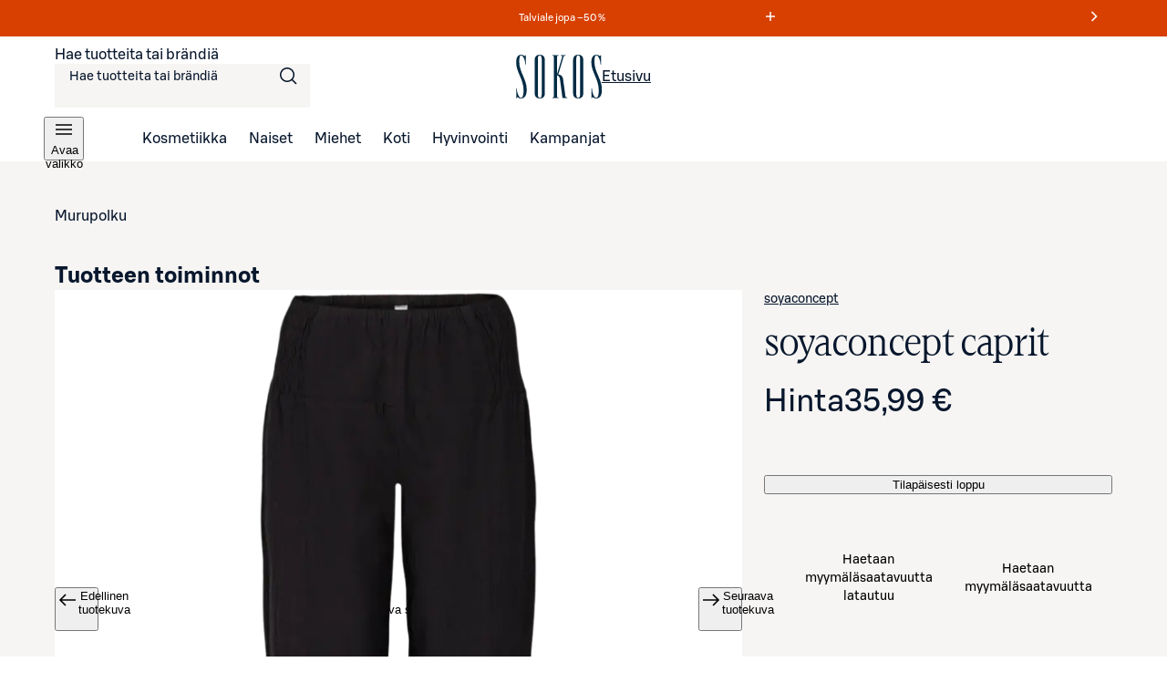

--- FILE ---
content_type: text/css;charset=UTF-8
request_url: https://www.sokos.fi/_next/static/css/ea01470cb6198127.css
body_size: 542
content:
.WrappedList_container__6duQh{display:flex;justify-content:center;flex-wrap:wrap;padding:var(--sds-space-large) var(--sds-space-xsmall) 0}@media screen and (min-width:1280px){.WrappedList_container__6duQh{padding:var(--sds-space-xxlarge) var(--sds-space-xsmall) var(--sds-space-medium)}}@media screen and (min-width:768px){.WrappedList_container__6duQh{flex-wrap:nowrap;gap:var(--sds-space-xxlarge)}}.WrappedList_container__6duQh .WrappedList_item__RyVcD{flex:0 0 50%}@media screen and (min-width:768px){.WrappedList_container__6duQh .WrappedList_item__RyVcD{flex:1 1;max-width:150px}}@media screen and (min-width:1025px){.WrappedList_container__6duQh .WrappedList_item__RyVcD{max-width:210px}}

--- FILE ---
content_type: text/javascript;charset=UTF-8
request_url: https://www.sokos.fi/_next/static/chunks/708-e26f44d279cec1a8.js
body_size: 13701
content:
try{let e="undefined"!=typeof window?window:"undefined"!=typeof global?global:"undefined"!=typeof globalThis?globalThis:"undefined"!=typeof self?self:{},t=(new e.Error).stack;t&&(e._sentryDebugIds=e._sentryDebugIds||{},e._sentryDebugIds[t]="d02ad484-398d-42d3-9b6a-b958159e8b92",e._sentryDebugIdIdentifier="sentry-dbid-d02ad484-398d-42d3-9b6a-b958159e8b92")}catch(e){}(self.webpackChunk_N_E=self.webpackChunk_N_E||[]).push([[708],{2239:(e,t,r)=>{"use strict";r.d(t,{J:()=>d});var n=r(26514),i=r(75834),o=r(76743),s=r(54528),a=r(31038),l=r(85943);let d=(0,i.forwardRef)((e,t)=>{var r;let{children:d,className:u,icon:c,iconPos:f,...g}=e,{color:m,showCurrentPage:p,sizing:b}=null!=(r=(0,i.useContext)(s.K))?r:{};return(0,n.jsx)(a.W,{className:u,showCurrentPage:p,sizing:b,ref:t,children:(0,n.jsx)(o.N,{className:(0,l.Dr)({color:m}),color:m,icon:c,iconPos:f,standalone:!0,visitedStyle:!1,...g,children:d})})});d.displayName="BreadcrumbItem"},2279:(e,t,r)=>{"use strict";r.d(t,{p:()=>a});var n=r(26514),i=r(75834),o=r(15449);let s={size:"24"},a=(0,i.forwardRef)((e,t)=>{let{size:r=s.size,...i}=e;return"24"===r?(0,n.jsx)(o.I,{svg:(0,n.jsx)("svg",{fill:"none",xmlns:"http://www.w3.org/2000/svg",viewBox:"0 0 24 24",children:(0,n.jsx)("path",{fillRule:"evenodd",d:"M15.435 2.707a1 1 0 0 1 1.414 0l3.536 3.536a1 1 0 0 1 0 1.414L7.657 20.385a1 1 0 0 1-1.415 0l-3.535-3.536a1 1 0 0 1 0-1.414zM4.12 16.142l12.021-12.02L18.97 6.95l-1.237 1.237-1.06-1.061-1.061 1.06 1.06 1.062-1.06 1.06-1.06-1.061-1.061 1.06 1.06 1.062-1.06 1.06-1.06-1.06-1.062 1.06 1.061 1.06-1.061 1.062-1.061-1.06-1.06 1.06 1.06 1.06-1.06 1.061-1.061-1.06-1.06 1.06 1.06 1.06-1.237 1.239z",fill:"currentColor"})}),height:"24",width:"24",...i,ref:t}):null})},2921:(e,t,r)=>{"use strict";r.d(t,{B:()=>d});var n=r(26514),i=r(75834),o=r(85943),s=r(54528),a=r(72009);let l={color:"neutral",narrow:!1,sizing:"medium",separator:"chevron",showCurrentPage:!1},d=(0,i.forwardRef)((e,t)=>{let{children:r,color:i=l.color,narrow:d=l.narrow,separator:u=l.separator,showCurrentPage:c=l.showCurrentPage,sizing:f=l.sizing,className:g,...m}=e;return(0,n.jsx)("ol",{className:(0,a.cx)(g,(0,o.Ek)()),ref:t,...m,children:(0,n.jsx)(s.K.Provider,{value:{color:i,narrow:d,separator:u,showCurrentPage:c,sizing:f},children:r})})});d.displayName="Breadcrumbs"},4673:(e,t,r)=>{"use strict";r.d(t,{d:()=>a});var n=r(26514),i=r(75834),o=r(15449);let s={size:"24"},a=(0,i.forwardRef)((e,t)=>{let{size:r=s.size,...i}=e;return"24"===r?(0,n.jsx)(o.I,{svg:(0,n.jsx)("svg",{fill:"none",xmlns:"http://www.w3.org/2000/svg",viewBox:"0 0 24 24",children:(0,n.jsx)("path",{d:"M11.71 5.25c1.362-1.354 3.118-1.942 4.984-1.942h1.379V2h-1.386c-2.215 0-4.297.727-5.903 2.327-1.607 1.6-2.34 3.666-2.34 5.909v3.371q.003.196-.028.387c-.04.237-.152.455-.32.625a1.3 1.3 0 0 1-.47.286 2.4 2.4 0 0 1-.442.102c-.367.053-1.255.075-1.255.075v4.042h1.204c1.534 0 2.945-.464 4-1.513s1.517-2.388 1.517-3.834v-3.541a3.98 3.98 0 0 1 1.154-2.908 4.03 4.03 0 0 1 2.906-1.153h.187V7.73a3.7 3.7 0 0 0-.96.166 2.36 2.36 0 0 0-1.679 2.34v3.531c0 1.891-.607 3.63-1.974 4.99-1.366 1.359-3.12 1.941-4.983 1.941H5.92V22h1.387c2.215 0 4.297-.727 5.903-2.327 1.607-1.6 2.34-3.666 2.34-5.912v-3.349q-.002-.195.03-.387a1.14 1.14 0 0 1 .319-.625c.137-.128.299-.226.476-.287q.216-.07.442-.1c.365-.056 1.255-.075 1.255-.075V4.892h-1.206c-1.534 0-2.944.464-3.998 1.513s-1.519 2.388-1.519 3.83v3.531a3.98 3.98 0 0 1-1.152 2.911 4.02 4.02 0 0 1-2.913 1.151h-.19V16.24q.492-.025.963-.165c.367-.096.704-.283.98-.543a2.4 2.4 0 0 0 .695-1.766v-3.53c0-1.891.606-3.63 1.974-4.99",fill:"currentColor",fillRule:"evenodd"})}),height:"24",width:"24",...i,ref:t}):null})},10175:(e,t,r)=>{"use strict";r.d(t,{k:()=>n,z:()=>i});let n=(e,t)=>e.current&&t.current?e.current.compareDocumentPosition(t.current)&Node.DOCUMENT_POSITION_FOLLOWING?-1:e.current.compareDocumentPosition(t.current)&Node.DOCUMENT_POSITION_PRECEDING?1:0:0,i=(e,t)=>(e%t+t)%t},12746:(e,t,r)=>{"use strict";r.d(t,{t:()=>v});var n=r(26514),i=r(75834),o=r(54130),s=r(13730);let a=(0,s.F)({base:{"--sds-tab-list-focus-outline-single-width":"{sds.size.border.large}","--sds-tab-list-focus-outline-total-width":"calc(2 * var(--sds-tab-list-focus-outline-single-width))",display:"flex",marginBlock:"calc(-1 * var(--sds-tab-list-focus-outline-total-width))",marginInline:0,overflow:"auto hidden",paddingBlock:"var(--sds-tab-list-focus-outline-total-width)",paddingInline:0,'& [role="tablist"]':{backgroundColor:"transparent",boxShadow:"inset 0 calc(-1 * {sds.size.border.small}) 0 {sds.brand.color.border.weak.neutral}",display:"grid",gridAutoFlow:"column",width:"100%"}},variants:{alignment:{left:{'& [role="tablist"]':{justifyContent:"flex-start"}},center:{},right:{},full:{overflow:"hidden"}},sizing:{small:{},medium:{},large:{}},variant:{filled:{'& [role="tablist"]':{backgroundColor:"{sds.brand.color.background.default.neutral}",gap:0}},plain:{}}},compoundVariants:[{variant:"plain",sizing:"small",css:{'& [role="tablist"]':{gap:"{sds.space.12}"}}},{variant:"plain",sizing:"medium",css:{'& [role="tablist"]':{gap:"{sds.space.16}"}}},{variant:"plain",sizing:"large",css:{'& [role="tablist"]':{gap:"{sds.space.20}"}}}]}),l=(0,s.F)({base:{"--sds-tab-list-hovered-tab-border-color":"{sds.brand.button.color.border.default.neutral}","--sds-tab-list-selected-tab-border-color":"{sds.brand.button.color.border.default.primary}","--sds-tab-list-top-border-radius":"dynamicBorderRadius({sds.scale.25})","--sds-tab-list-focus-outline-border-radius":"calc(var(--sds-tab-list-top-border-radius) + var(--sds-tab-list-focus-outline-total-width))",alignItems:"center",background:"none",border:"none",borderRadius:"var(--sds-tab-list-top-border-radius) var(--sds-tab-list-top-border-radius) 0 0",boxSizing:"border-box",color:"{sds.brand.button.color.text.default.neutral}",cursor:"pointer",display:"flex",flexDirection:"row",gap:"{sds.space.2}",justifyContent:"center","&:hover":{boxShadow:"inset 0 calc(-1 * {sds.size.border.large}) 0 var(--sds-tab-list-hovered-tab-border-color)"},'&:active, &[aria-selected="true"]':{boxShadow:"inset 0 calc(-1 * {sds.size.border.large}) 0 var(--sds-tab-list-selected-tab-border-color)",color:"{sds.brand.button.color.text.default.primary}"},"&:focus-visible":{outline:"none",position:"relative",zIndex:"{sds.zindex.base}","&::before":{borderRadius:"var(--sds-tab-list-focus-outline-border-radius) var(--sds-tab-list-focus-outline-border-radius) 0 0",boxShadow:"inset 0 0 0 var(--sds-tab-list-focus-outline-total-width) {sds.brand.color.border.inverse.neutral}",content:'""',inset:"calc(-1 * var(--sds-tab-list-focus-outline-total-width)) 0",outline:"var(--sds-tab-list-focus-outline-single-width) solid {sds.brand.color.border.focus}",outlineOffset:"calc(-1 * var(--sds-tab-list-focus-outline-single-width))",position:"absolute"}},"& .tab-icon":{"--sds-tab-list-icon-scale-factor":1.5,"--sds-tab-list-icon-size":"calc(1em * var(--sds-tab-list-icon-scale-factor))",boxSizing:"content-box",flexShrink:0,height:"var(--sds-tab-list-icon-size)",margin:"calc((var(--sds-tab-list-line-height, 1lh) - var(--sds-tab-list-icon-size)) / 2)",width:"var(--sds-tab-list-icon-size)","& svg":{height:"100%",width:"100%"}},"& .tab-label":{overflow:"hidden",textOverflow:"ellipsis",whiteSpace:"nowrap"}},variants:{alignment:{left:{},center:{"&:first-child":{marginLeft:"auto"},"&:last-child":{marginRight:"auto"}},right:{"&:first-child":{marginLeft:"auto"},"&:last-child":{marginRight:"auto"}},full:{}},color:{primary:{},neutral:{"--sds-tab-list-selected-tab-border-color":"{sds.brand.button.color.element.default.neutral}",'&:active, &[aria-selected="true"]':{color:"{sds.brand.button.color.text.default.neutral}"}}},hasIcon:{false:{gap:0},true:{}},iconOnly:{false:{},true:{gap:0,"& .tab-icon":{margin:0}}},iconPos:{left:{},top:{"& .tab-icon":{margin:0}}},selected:{false:{},true:{}},sizing:{small:{fontFamily:"{sds.text.body.small.regular.fontFamily}",fontSize:"{sds.text.body.small.regular.fontSize}",fontWeight:"{sds.text.body.small.regular.fontWeight}",letterSpacing:"{sds.text.body.small.regular.letterSpacing}",lineHeight:"{sds.text.body.small.regular.lineHeight}",textTransform:"{sds.text.body.small.regular.textTransform}","@supports not (height: 1lh)":{"--sds-tab-list-line-height":"{sds.text.body.small.regular.lineHeight}"}},medium:{fontFamily:"{sds.text.body.medium.regular.fontFamily}",fontSize:"{sds.text.body.medium.regular.fontSize}",fontWeight:"{sds.text.body.medium.regular.fontWeight}",letterSpacing:"{sds.text.body.medium.regular.letterSpacing}",lineHeight:"{sds.text.body.medium.regular.lineHeight}",textTransform:"{sds.text.body.medium.regular.textTransform}","@supports not (height: 1lh)":{"--sds-tab-list-line-height":"{sds.text.body.medium.regular.lineHeight}"}},large:{fontFamily:"{sds.text.body.large.regular.fontFamily}",fontSize:"{sds.text.body.large.regular.fontSize}",fontWeight:"{sds.text.body.large.regular.fontWeight}",letterSpacing:"{sds.text.body.large.regular.letterSpacing}",lineHeight:"{sds.text.body.large.regular.lineHeight}",textTransform:"{sds.text.body.large.regular.textTransform}","@supports not (height: 1lh)":{"--sds-tab-list-line-height":"{sds.text.body.large.regular.lineHeight}"}}},variant:{filled:{"--sds-tab-list-hovered-tab-border-color":"transparent"},plain:{}}},compoundVariants:[{color:"primary",variant:"filled",css:{"&:hover":{backgroundColor:"sds.brand.button.color.background.filled.primary.default/sds.misc.alpha.xxsmall",color:"{sds.brand.button.color.text.default.primary}"},"&:active":{backgroundColor:"sds.brand.button.color.background.filled.primary.default/sds.misc.alpha.xsmall",color:"{sds.brand.button.color.text.default.primary}",'&:not([aria-selected="true"])':{boxShadow:"none"}},'&[aria-selected="true"]':{backgroundColor:"{sds.brand.button.color.background.tonal.primary.default}","&:hover":{backgroundColor:"{sds.brand.button.color.background.tonal.primary.hover}"},"&:active":{backgroundColor:"{sds.brand.button.color.background.tonal.primary.active}"}}}},{color:"neutral",variant:"filled",css:{"&:hover":{backgroundColor:"sds.brand.button.color.background.filled.neutral.default/sds.misc.alpha.xxsmall"},"&:active":{backgroundColor:"sds.brand.button.color.background.filled.neutral.default/sds.misc.alpha.xsmall",'&:not([aria-selected="true"])':{boxShadow:"none"}},'&[aria-selected="true"]':{backgroundColor:"{sds.brand.button.color.background.tonal.neutral.default}","&:hover":{backgroundColor:"{sds.brand.button.color.background.tonal.neutral.hover}"},"&:active":{backgroundColor:"{sds.brand.button.color.background.tonal.neutral.active}"}}}},{hasIcon:!0,iconPos:"top",css:{flexDirection:"column"}},{iconPos:"top",sizing:"small",css:{"& .tab-icon":{"--sds-tab-list-icon-size":"{sds.size.28}"}}},{iconPos:"top",sizing:"medium",css:{"& .tab-icon":{"--sds-tab-list-icon-size":"{sds.size.32}"}}},{iconPos:"top",sizing:"large",css:{"& .tab-icon":{"--sds-tab-list-icon-size":"{sds.size.36}"}}},{iconOnly:!1,sizing:"small",css:{paddingBlock:"{sds.space.8}"}},{iconOnly:!1,sizing:"medium",css:{paddingBlock:"{sds.space.8}"}},{iconOnly:!1,sizing:"large",css:{paddingBlock:"{sds.space.12}"}},{iconOnly:!1,sizing:"small",variant:"filled",css:{paddingInline:"{sds.space.8}"}},{iconOnly:!1,sizing:"medium",variant:"filled",css:{paddingInline:"{sds.space.12}"}},{iconOnly:!1,sizing:"large",variant:"filled",css:{paddingInline:"{sds.space.16}"}},{iconOnly:!1,variant:"plain",css:{paddingInline:"{sds.space.4}"}},{iconOnly:!0,sizing:"small",css:{padding:"{sds.space.8}","& .tab-icon":{"--sds-tab-list-icon-size":"{sds.size.28}"}}},{iconOnly:!0,sizing:"medium",css:{padding:"{sds.space.12}","& .tab-icon":{"--sds-tab-list-icon-size":"{sds.size.32}"}}},{iconOnly:!0,sizing:"large",css:{padding:"{sds.space.16}","& .tab-icon":{"--sds-tab-list-icon-size":"{sds.size.36}"}}}]});var d=r(72009);let u=e=>{let{icon:t,role:r}=e;if(t){let[e,i]=Array.isArray(t)?t:"props"in t?[t.type,t.props]:[t];return(0,n.jsx)(e,{className:"tab-icon",role:r,...i})}return null},c=(0,i.forwardRef)((e,t)=>{let{alignment:r,children:o,className:s,color:a,icon:c,iconPos:f,selected:g=!1,sizing:m,variant:p,...b}=e,h=g?void 0:-1,v=i.Children.count(o)>0||"aria-label"in b||"aria-labelledby"in b?"presentation":void 0;return(0,n.jsxs)("button",{...b,"aria-selected":g,className:(0,d.cx)(s,l({alignment:r,color:a,hasIcon:!!c,iconOnly:!!c&&0===i.Children.count(o),iconPos:f,selected:g,sizing:m,variant:p})),role:"tab",tabIndex:h,type:"button",ref:t,children:[(0,n.jsx)(u,{icon:c,role:v}),(0,n.jsx)("span",{className:"tab-label",children:o})]})});c.displayName="TabListItem";var f=r(82369),g=r(10175),m=r(5500);let p=e=>{let{alignment:t,itemCount:r}=e;return!r||r<2?"auto":t&&({left:"repeat(".concat(r-1,", min-content) auto"),center:"auto repeat(".concat(r-2,", min-content) auto"),right:"auto repeat(".concat(r-1,", min-content)"),full:"repeat(".concat(r,", minmax(0, 1fr))")})[t]},b=(0,i.forwardRef)((e,t)=>{let{alignment:r,className:s,color:l,iconPos:u,onTabSelect:b,sizing:h,variant:v,...x}=e,y=(0,i.useContext)(o.w),[w,z]=(0,f.Pj)(),S=(0,m.ZC)(null==y?void 0:y.selected),k=null==y?void 0:y.items.length,I=(e,t)=>e.findIndex(e=>{let{ref:r}=e;return t===r});if((0,i.useEffect)(()=>{if("function"==typeof b&&y){let{selected:e}=y;e&&e!==S&&b(e,I(y.items,e))}},[b,y,S]),!(null==y?void 0:y.items.length))return null;let j=e=>()=>{y.dispatch({type:"select",payload:{ref:e}})},C=e=>t=>{let r=y.items.length,n=I(y.items,e);if(0===r||n<0)return;let i={ArrowLeft:(0,g.z)(n-1,r),ArrowRight:(0,g.z)(n+1,r),Home:0,End:r-1}[t.key];if(void 0!==i&&i!==n){y.dispatch({type:"select",payload:{ref:y.items[i].ref}});let e=w().get(i);null==e||e.focus(),null==e||e.scrollIntoView()}};return(0,n.jsx)("div",{className:(0,d.cx)(s,a({alignment:r,sizing:h,variant:v})),tabIndex:-1,ref:t,children:(0,n.jsx)("div",{...x,role:"tablist",style:{gridTemplateColumns:p({alignment:r,itemCount:k})},children:null==y?void 0:y.items.map((e,t)=>{let{props:{icon:i,id:o,label:s,labelProps:a},ref:d}=e;return(0,n.jsx)(c,{alignment:r,"aria-controls":o,color:l,icon:i,iconPos:u,id:"".concat(o,"tablabel"),onClick:j(d),onKeyUp:C(d),selected:y.selected===d,sizing:h,variant:v,...a,ref:z(t),children:s},o)})})})});b.displayName="TabList";let h={alignment:"left",color:"primary",iconPos:"left",sizing:"medium",tabListProps:{},variant:"plain"},v=(0,i.forwardRef)((e,t)=>{let{alignment:r=h.alignment,children:i,color:s=h.color,iconPos:a=h.iconPos,onTabSelect:l,sizing:d=h.sizing,tabListProps:u=h.tabListProps,variant:c=h.variant,...g}=e,[{items:m,selected:p},v]=(0,f.zb)();return(0,n.jsx)("div",{...g,ref:t,children:(0,n.jsxs)(o.w.Provider,{value:{dispatch:v,items:m,selected:p},children:[(0,n.jsx)(b,{alignment:r,iconPos:a,onTabSelect:l,sizing:d,variant:c,...u,color:s}),i]})})});v.displayName="Tabs"},21915:(e,t,r)=>{var n=r(51313);e.exports=function(e){return n(e)?e:[]}},26666:(e,t,r)=>{"use strict";r.d(t,{o:()=>a});var n=r(26514),i=r(75834),o=r(82369),s=r(5500);let a=(0,i.forwardRef)((e,t)=>{let{children:r,id:a,...l}=e,d=(0,i.useId)(),u=null!=a?a:d,c=(0,s.UP)(t),f=(0,o.$c)({...l,id:u},c),{icon:g,label:m,labelProps:p,selected:b,...h}=l,v=(null==f?void 0:f.selected)!==c||void 0;return(0,n.jsx)("div",{...h,"aria-labelledby":"".concat(u,"tablabel"),hidden:v,id:u,role:"tabpanel",ref:c,children:r})});a.displayName="Tab"},26854:(e,t,r)=>{"use strict";r.d(t,{A:()=>I});var n=r(75834);function i(e){return"[object Object]"===Object.prototype.toString.call(e)||Array.isArray(e)}function o(e,t){let r=Object.keys(e),n=Object.keys(t);return r.length===n.length&&JSON.stringify(Object.keys(e.breakpoints||{}))===JSON.stringify(Object.keys(t.breakpoints||{}))&&r.every(r=>{let n=e[r],s=t[r];return"function"==typeof n?`${n}`==`${s}`:i(n)&&i(s)?o(n,s):n===s})}function s(e){return e.concat().sort((e,t)=>e.name>t.name?1:-1).map(e=>e.options)}function a(e){return"number"==typeof e}function l(e){return"string"==typeof e}function d(e){return"boolean"==typeof e}function u(e){return"[object Object]"===Object.prototype.toString.call(e)}function c(e){return Math.abs(e)}function f(e){return Math.sign(e)}function g(e){return h(e).map(Number)}function m(e){return e[p(e)]}function p(e){return Math.max(0,e.length-1)}function b(e,t=0){return Array.from(Array(e),(e,r)=>t+r)}function h(e){return Object.keys(e)}function v(e,t){return void 0!==t.MouseEvent&&e instanceof t.MouseEvent}function x(){let e=[],t={add:function(r,n,i,o={passive:!0}){let s;return"addEventListener"in r?(r.addEventListener(n,i,o),s=()=>r.removeEventListener(n,i,o)):(r.addListener(i),s=()=>r.removeListener(i)),e.push(s),t},clear:function(){e=e.filter(e=>e())}};return t}function y(e=0,t=0){let r=c(e-t);function n(r){return r<e||r>t}return{length:r,max:t,min:e,constrain:function(r){return n(r)?r<e?e:t:r},reachedAny:n,reachedMax:function(e){return e>t},reachedMin:function(t){return t<e},removeOffset:function(e){return r?e-r*Math.ceil((e-t)/r):e}}}function w(e){let t=e;function r(e){return a(e)?e:e.get()}return{get:function(){return t},set:function(e){t=r(e)},add:function(e){t+=r(e)},subtract:function(e){t-=r(e)}}}function z(e,t){let r="x"===e.scroll?function(e){return`translate3d(${e}px,0px,0px)`}:function(e){return`translate3d(0px,${e}px,0px)`},n=t.style,i=null,o=!1;return{clear:function(){!o&&(n.transform="",t.getAttribute("style")||t.removeAttribute("style"))},to:function(t){if(o)return;let s=Math.round(100*e.direction(t))/100;s!==i&&(n.transform=r(s),i=s)},toggleActive:function(e){o=!e}}}let S={align:"center",axis:"x",container:null,slides:null,containScroll:"trimSnaps",direction:"ltr",slidesToScroll:1,inViewThreshold:0,breakpoints:{},dragFree:!1,dragThreshold:10,loop:!1,skipSnaps:!1,duration:25,startIndex:0,active:!0,watchDrag:!0,watchResize:!0,watchSlides:!0,watchFocus:!0};function k(e,t,r){let n,i,o,s,I,j=e.ownerDocument,C=j.defaultView,O=function(e){function t(e,t){return function e(t,r){return[t,r].reduce((t,r)=>(h(r).forEach(n=>{let i=t[n],o=r[n],s=u(i)&&u(o);t[n]=s?e(i,o):o}),t),{})}(e,t||{})}return{mergeOptions:t,optionsAtMedia:function(r){let n=r.breakpoints||{},i=h(n).filter(t=>e.matchMedia(t).matches).map(e=>n[e]).reduce((e,r)=>t(e,r),{});return t(r,i)},optionsMediaQueries:function(t){return t.map(e=>h(e.breakpoints||{})).reduce((e,t)=>e.concat(t),[]).map(e.matchMedia)}}}(C),E=(I=[],{init:function(e,t){return(I=t.filter(({options:e})=>!1!==O.optionsAtMedia(e).active)).forEach(t=>t.init(e,O)),t.reduce((e,t)=>Object.assign(e,{[t.name]:t}),{})},destroy:function(){I=I.filter(e=>e.destroy())}}),N=x(),F=function(){let e,t={},r={init:function(t){e=t},emit:function(n){return(t[n]||[]).forEach(t=>t(e,n)),r},off:function(e,n){return t[e]=(t[e]||[]).filter(e=>e!==n),r},on:function(e,n){return t[e]=(t[e]||[]).concat([n]),r},clear:function(){t={}}};return r}(),{mergeOptions:P,optionsAtMedia:T,optionsMediaQueries:D}=O,{on:M,off:H,emit:R}=F,L=!1,A=P(S,k.globalOptions),V=P(A),B=[];function W(t,r){if(L)return;V=T(A=P(A,t)),B=r||B;let{container:u,slides:S}=V;o=(l(u)?e.querySelector(u):u)||e.children[0];let k=l(S)?o.querySelectorAll(S):S;s=[].slice.call(k||o.children),n=function t(r){let n=function(e,t,r,n,i,o,s){let u,S,{align:k,axis:I,direction:j,startIndex:C,loop:O,duration:E,dragFree:N,dragThreshold:F,inViewThreshold:P,slidesToScroll:T,skipSnaps:D,containScroll:M,watchResize:H,watchSlides:R,watchDrag:L,watchFocus:A}=o,V={measure:function(e){let{offsetTop:t,offsetLeft:r,offsetWidth:n,offsetHeight:i}=e;return{top:t,right:r+n,bottom:t+i,left:r,width:n,height:i}}},B=V.measure(t),W=r.map(V.measure),_=function(e,t){let r="rtl"===t,n="y"===e,i=!n&&r?-1:1;return{scroll:n?"y":"x",cross:n?"x":"y",startEdge:n?"top":r?"right":"left",endEdge:n?"bottom":r?"left":"right",measureSize:function(e){let{height:t,width:r}=e;return n?t:r},direction:function(e){return e*i}}}(I,j),q=_.measureSize(B),U={measure:function(e){return e/100*q}},$=function(e,t){let r={start:function(){return 0},center:function(e){return(t-e)/2},end:function(e){return t-e}};return{measure:function(n,i){return l(e)?r[e](n):e(t,n,i)}}}(k,q),K=!O&&!!M,{slideSizes:J,slideSizesWithGaps:G,startGap:X,endGap:Z}=function(e,t,r,n,i,o){let{measureSize:s,startEdge:a,endEdge:l}=e,d=r[0]&&i,u=function(){if(!d)return 0;let e=r[0];return c(t[a]-e[a])}(),f=d?parseFloat(o.getComputedStyle(m(n)).getPropertyValue(`margin-${l}`)):0,g=r.map(s),b=r.map((e,t,r)=>{let n=t===p(r);return t?n?g[t]+f:r[t+1][a]-e[a]:g[t]+u}).map(c);return{slideSizes:g,slideSizesWithGaps:b,startGap:u,endGap:f}}(_,B,W,r,O||!!M,i),Q=function(e,t,r,n,i,o,s,l,d){let{startEdge:u,endEdge:f,direction:b}=e,h=a(r);return{groupSlides:function(e){return h?g(e).filter(e=>e%r==0).map(t=>e.slice(t,t+r)):e.length?g(e).reduce((r,a,d)=>{let g=m(r)||0,h=a===p(e),v=i[u]-o[g][u],x=i[u]-o[a][f],y=n||0!==g?0:b(s),w=c(x-(!n&&h?b(l):0)-(v+y));return d&&w>t+2&&r.push(a),h&&r.push(e.length),r},[]).map((t,r,n)=>{let i=Math.max(n[r-1]||0);return e.slice(i,t)}):[]}}}(_,q,T,O,B,W,X,Z,0),{snaps:Y,snapsAligned:ee}=function(e,t,r,n,i){let{startEdge:o,endEdge:s}=e,{groupSlides:a}=i,l=a(n).map(e=>m(e)[s]-e[0][o]).map(c).map(t.measure),d=n.map(e=>r[o]-e[o]).map(e=>-c(e)),u=a(d).map(e=>e[0]).map((e,t)=>e+l[t]);return{snaps:d,snapsAligned:u}}(_,$,B,W,Q),et=-m(Y)+m(G),{snapsContained:er,scrollContainLimit:en}=function(e,t,r,n,i){let o=y(-t+e,0),s=r.map((e,t)=>{let{min:n,max:i}=o,s=o.constrain(e),a=t===p(r);return t?a||function(e,t){return 1>=c(e-t)}(n,s)?n:function(e,t){return 1>=c(e-t)}(i,s)?i:s:i}).map(e=>parseFloat(e.toFixed(3))),a=function(){let e=s[0],t=m(s);return y(s.lastIndexOf(e),s.indexOf(t)+1)}();function l(e,t){return 1>=c(e-t)}return{snapsContained:function(){if(t<=e+2)return[o.max];if("keepSnaps"===n)return s;let{min:r,max:i}=a;return s.slice(r,i)}(),scrollContainLimit:a}}(q,et,ee,M,0),ei=K?er:ee,{limit:eo}=function(e,t,r){let n=t[0];return{limit:y(r?n-e:m(t),n)}}(et,ei,O),es=function e(t,r,n){let{constrain:i}=y(0,t),o=t+1,s=a(r);function a(e){return n?c((o+e)%o):i(e)}function l(){return e(t,s,n)}let d={get:function(){return s},set:function(e){return s=a(e),d},add:function(e){return l().set(s+e)},clone:l};return d}(p(ei),C,O),ea=es.clone(),el=g(r),ed=({dragHandler:e,scrollBody:t,scrollBounds:r,options:{loop:n}})=>{n||r.constrain(e.pointerDown()),t.seek()},eu=({scrollBody:e,translate:t,location:r,offsetLocation:n,previousLocation:i,scrollLooper:o,slideLooper:s,dragHandler:a,animation:l,eventHandler:d,scrollBounds:u,options:{loop:c}},f)=>{let g=e.settled(),m=!u.shouldConstrain(),p=c?g:g&&m,b=p&&!a.pointerDown();b&&l.stop();let h=r.get()*f+i.get()*(1-f);n.set(h),c&&(o.loop(e.direction()),s.loop()),t.to(n.get()),b&&d.emit("settle"),p||d.emit("scroll")},ec=function(e,t,r,n){let i=x(),o=1e3/60,s=null,a=0,l=0;function d(e){if(!l)return;s||(s=e,r(),r());let i=e-s;for(s=e,a+=i;a>=o;)r(),a-=o;n(a/o),l&&(l=t.requestAnimationFrame(d))}function u(){t.cancelAnimationFrame(l),s=null,a=0,l=0}return{init:function(){i.add(e,"visibilitychange",()=>{e.hidden&&(s=null,a=0)})},destroy:function(){u(),i.clear()},start:function(){l||(l=t.requestAnimationFrame(d))},stop:u,update:r,render:n}}(n,i,()=>ed(eI),e=>eu(eI,e)),ef=ei[es.get()],eg=w(ef),em=w(ef),ep=w(ef),eb=w(ef),eh=function(e,t,r,n,i,o){let s=0,a=0,l=i,d=.68,u=e.get(),g=0;function m(e){return l=e,b}function p(e){return d=e,b}let b={direction:function(){return a},duration:function(){return l},velocity:function(){return s},seek:function(){let t=n.get()-e.get(),i=0;return l?(r.set(e),s+=t/l,s*=d,u+=s,e.add(s),i=u-g):(s=0,r.set(n),e.set(n),i=t),a=f(i),g=u,b},settled:function(){return .001>c(n.get()-t.get())},useBaseFriction:function(){return p(.68)},useBaseDuration:function(){return m(i)},useFriction:p,useDuration:m};return b}(eg,ep,em,eb,E,.68),ev=function(e,t,r,n,i){let{reachedAny:o,removeOffset:s,constrain:a}=n;function l(e){return e.concat().sort((e,t)=>c(e)-c(t))[0]}function d(t,n){let i=[t,t+r,t-r];if(!e)return t;if(!n)return l(i);let o=i.filter(e=>f(e)===n);return o.length?l(o):m(i)-r}return{byDistance:function(r,n){let l=i.get()+r,{index:u,distance:f}=function(r){let n=e?s(r):a(r),{index:i}=t.map((e,t)=>({diff:d(e-n,0),index:t})).sort((e,t)=>c(e.diff)-c(t.diff))[0];return{index:i,distance:n}}(l),g=!e&&o(l);if(!n||g)return{index:u,distance:r};let m=r+d(t[u]-f,0);return{index:u,distance:m}},byIndex:function(e,r){let n=d(t[e]-i.get(),r);return{index:e,distance:n}},shortcut:d}}(O,ei,et,eo,eb),ex=function(e,t,r,n,i,o,s){function a(i){let a=i.distance,l=i.index!==t.get();o.add(a),a&&(n.duration()?e.start():(e.update(),e.render(1),e.update())),l&&(r.set(t.get()),t.set(i.index),s.emit("select"))}return{distance:function(e,t){a(i.byDistance(e,t))},index:function(e,r){let n=t.clone().set(e);a(i.byIndex(n.get(),r))}}}(ec,es,ea,eh,ev,eb,s),ey=function(e){let{max:t,length:r}=e;return{get:function(e){return r?-((e-t)/r):0}}}(eo),ew=x(),ez=function(e,t,r,n){let i,o={},s=null,a=null,l=!1;return{init:function(){i=new IntersectionObserver(e=>{l||(e.forEach(e=>{o[t.indexOf(e.target)]=e}),s=null,a=null,r.emit("slidesInView"))},{root:e.parentElement,threshold:n}),t.forEach(e=>i.observe(e))},destroy:function(){i&&i.disconnect(),l=!0},get:function(e=!0){if(e&&s)return s;if(!e&&a)return a;let t=h(o).reduce((t,r)=>{let n=parseInt(r),{isIntersecting:i}=o[n];return(e&&i||!e&&!i)&&t.push(n),t},[]);return e&&(s=t),e||(a=t),t}}}(t,r,s,P),{slideRegistry:eS}=function(e,t,r,n,i,o){let{groupSlides:s}=i,{min:a,max:l}=n;return{slideRegistry:function(){let n=s(o);return 1===r.length?[o]:e&&"keepSnaps"!==t?n.slice(a,l).map((e,t,r)=>{let n=t===p(r);return t?n?b(p(o)-m(r)[0]+1,m(r)[0]):e:b(m(r[0])+1)}):n}()}}(K,M,ei,en,Q,el),ek=function(e,t,r,n,i,o,s,l){let u={passive:!0,capture:!0},c=0;function f(e){"Tab"===e.code&&(c=new Date().getTime())}return{init:function(g){l&&(o.add(document,"keydown",f,!1),t.forEach((t,f)=>{o.add(t,"focus",t=>{(d(l)||l(g,t))&&function(t){if(new Date().getTime()-c>10)return;s.emit("slideFocusStart"),e.scrollLeft=0;let o=r.findIndex(e=>e.includes(t));a(o)&&(i.useDuration(0),n.index(o,0),s.emit("slideFocus"))}(f)},u)}))}}}(e,r,eS,ex,eh,ew,s,A),eI={ownerDocument:n,ownerWindow:i,eventHandler:s,containerRect:B,slideRects:W,animation:ec,axis:_,dragHandler:function(e,t,r,n,i,o,s,a,l,u,g,m,p,b,h,w,z,S,k){let{cross:I,direction:j}=e,C=["INPUT","SELECT","TEXTAREA"],O={passive:!1},E=x(),N=x(),F=y(50,225).constrain(b.measure(20)),P={mouse:300,touch:400},T={mouse:500,touch:600},D=h?43:25,M=!1,H=0,R=0,L=!1,A=!1,V=!1,B=!1;function W(e){if(!v(e,n)&&e.touches.length>=2)return _(e);let t=o.readPoint(e),r=o.readPoint(e,I),s=c(t-H),l=c(r-R);if(!A&&!B&&(!e.cancelable||!(A=s>l)))return _(e);let d=o.pointerMove(e);s>w&&(V=!0),u.useFriction(.3).useDuration(.75),a.start(),i.add(j(d)),e.preventDefault()}function _(e){let t=g.byDistance(0,!1).index!==m.get(),r=o.pointerUp(e)*(h?T:P)[B?"mouse":"touch"],n=function(e,t){let r=m.add(-1*f(e)),n=g.byDistance(e,!h).distance;return h||c(e)<F?n:z&&t?.5*n:g.byIndex(r.get(),0).distance}(j(r),t),i=function(e,t){var r,n;if(0===e||0===t||c(e)<=c(t))return 0;let i=(r=c(e),n=c(t),c(r-n));return c(i/e)}(r,n);A=!1,L=!1,N.clear(),u.useDuration(D-10*i).useFriction(.68+i/50),l.distance(n,!h),B=!1,p.emit("pointerUp")}function q(e){V&&(e.stopPropagation(),e.preventDefault(),V=!1)}return{init:function(e){k&&E.add(t,"dragstart",e=>e.preventDefault(),O).add(t,"touchmove",()=>void 0,O).add(t,"touchend",()=>void 0).add(t,"touchstart",a).add(t,"mousedown",a).add(t,"touchcancel",_).add(t,"contextmenu",_).add(t,"click",q,!0);function a(a){(d(k)||k(e,a))&&function(e){let a=v(e,n);if((B=a,V=h&&a&&!e.buttons&&M,M=c(i.get()-s.get())>=2,!a||0===e.button)&&!function(e){let t=e.nodeName||"";return C.includes(t)}(e.target)){L=!0,o.pointerDown(e),u.useFriction(0).useDuration(0),i.set(s);let n=B?r:t;N.add(n,"touchmove",W,O).add(n,"touchend",_).add(n,"mousemove",W,O).add(n,"mouseup",_),H=o.readPoint(e),R=o.readPoint(e,I),p.emit("pointerDown")}}(a)}},destroy:function(){E.clear(),N.clear()},pointerDown:function(){return L}}}(_,e,n,i,eb,function(e,t){let r,n;function i(e){return e.timeStamp}function o(r,n){let i=n||e.scroll,o=`client${"x"===i?"X":"Y"}`;return(v(r,t)?r:r.touches[0])[o]}return{pointerDown:function(e){return r=e,n=e,o(e)},pointerMove:function(e){let t=o(e)-o(n),s=i(e)-i(r)>170;return n=e,s&&(r=e),t},pointerUp:function(e){if(!r||!n)return 0;let t=o(n)-o(r),s=i(e)-i(r),a=i(e)-i(n)>170,l=t/s;return s&&!a&&c(l)>.1?l:0},readPoint:o}}(_,i),eg,ec,ex,eh,ev,es,s,U,N,F,D,0,L),eventStore:ew,percentOfView:U,index:es,indexPrevious:ea,limit:eo,location:eg,offsetLocation:ep,previousLocation:em,options:o,resizeHandler:function(e,t,r,n,i,o,s){let a,l,u=[e].concat(n),f=[],g=!1;function m(e){return i.measureSize(s.measure(e))}return{init:function(i){o&&(l=m(e),f=n.map(m),a=new ResizeObserver(r=>{(d(o)||o(i,r))&&function(r){for(let o of r){if(g)return;let r=o.target===e,s=n.indexOf(o.target),a=r?l:f[s];if(c(m(r?e:n[s])-a)>=.5){i.reInit(),t.emit("resize");break}}}(r)}),r.requestAnimationFrame(()=>{u.forEach(e=>a.observe(e))}))},destroy:function(){g=!0,a&&a.disconnect()}}}(t,s,i,r,_,H,V),scrollBody:eh,scrollBounds:function(e,t,r,n,i){let o=i.measure(10),s=i.measure(50),a=y(.1,.99),l=!1;function d(){return!l&&!!e.reachedAny(r.get())&&!!e.reachedAny(t.get())}return{shouldConstrain:d,constrain:function(i){if(!d())return;let l=e.reachedMin(t.get())?"min":"max",u=c(e[l]-t.get()),f=r.get()-t.get(),g=a.constrain(u/s);r.subtract(f*g),!i&&c(f)<o&&(r.set(e.constrain(r.get())),n.useDuration(25).useBaseFriction())},toggleActive:function(e){l=!e}}}(eo,ep,eb,eh,U),scrollLooper:function(e,t,r,n){let{reachedMin:i,reachedMax:o}=y(t.min+.1,t.max+.1);return{loop:function(t){if(!(1===t?o(r.get()):-1===t&&i(r.get())))return;let s=-1*t*e;n.forEach(e=>e.add(s))}}}(et,eo,ep,[eg,ep,em,eb]),scrollProgress:ey,scrollSnapList:ei.map(ey.get),scrollSnaps:ei,scrollTarget:ev,scrollTo:ex,slideLooper:function(e,t,r,n,i,o,s,a,l){let d=g(i),u=g(i).reverse(),c=p(m(u,s[0]),r,!1).concat(p(m(d,t-s[0]-1),-r,!0));function f(e,t){return e.reduce((e,t)=>e-i[t],t)}function m(e,t){return e.reduce((e,r)=>f(e,t)>0?e.concat([r]):e,[])}function p(i,s,d){let u=o.map((e,r)=>({start:e-n[r]+.5+s,end:e+t-.5+s}));return i.map(t=>{let n=d?0:-r,i=d?r:0,o=u[t][d?"end":"start"];return{index:t,loopPoint:o,slideLocation:w(-1),translate:z(e,l[t]),target:()=>a.get()>o?n:i}})}return{canLoop:function(){return c.every(({index:e})=>.1>=f(d.filter(t=>t!==e),t))},clear:function(){c.forEach(e=>e.translate.clear())},loop:function(){c.forEach(e=>{let{target:t,translate:r,slideLocation:n}=e,i=t();i!==n.get()&&(r.to(i),n.set(i))})},loopPoints:c}}(_,q,et,J,G,Y,ei,ep,r),slideFocus:ek,slidesHandler:(S=!1,{init:function(e){R&&(u=new MutationObserver(t=>{!S&&(d(R)||R(e,t))&&function(t){for(let r of t)if("childList"===r.type){e.reInit(),s.emit("slidesChanged");break}}(t)})).observe(t,{childList:!0})},destroy:function(){u&&u.disconnect(),S=!0}}),slidesInView:ez,slideIndexes:el,slideRegistry:eS,slidesToScroll:Q,target:eb,translate:z(_,t)};return eI}(e,o,s,j,C,r,F);return r.loop&&!n.slideLooper.canLoop()?t(Object.assign({},r,{loop:!1})):n}(V),D([A,...B.map(({options:e})=>e)]).forEach(e=>N.add(e,"change",_)),V.active&&(n.translate.to(n.location.get()),n.animation.init(),n.slidesInView.init(),n.slideFocus.init(K),n.eventHandler.init(K),n.resizeHandler.init(K),n.slidesHandler.init(K),n.options.loop&&n.slideLooper.loop(),o.offsetParent&&s.length&&n.dragHandler.init(K),i=E.init(K,B))}function _(e,t){let r=$();q(),W(P({startIndex:r},e),t),F.emit("reInit")}function q(){n.dragHandler.destroy(),n.eventStore.clear(),n.translate.clear(),n.slideLooper.clear(),n.resizeHandler.destroy(),n.slidesHandler.destroy(),n.slidesInView.destroy(),n.animation.destroy(),E.destroy(),N.clear()}function U(e,t,r){V.active&&!L&&(n.scrollBody.useBaseFriction().useDuration(!0===t?0:V.duration),n.scrollTo.index(e,r||0))}function $(){return n.index.get()}let K={canScrollNext:function(){return n.index.add(1).get()!==$()},canScrollPrev:function(){return n.index.add(-1).get()!==$()},containerNode:function(){return o},internalEngine:function(){return n},destroy:function(){L||(L=!0,N.clear(),q(),F.emit("destroy"),F.clear())},off:H,on:M,emit:R,plugins:function(){return i},previousScrollSnap:function(){return n.indexPrevious.get()},reInit:_,rootNode:function(){return e},scrollNext:function(e){U(n.index.add(1).get(),e,-1)},scrollPrev:function(e){U(n.index.add(-1).get(),e,1)},scrollProgress:function(){return n.scrollProgress.get(n.offsetLocation.get())},scrollSnapList:function(){return n.scrollSnapList},scrollTo:U,selectedScrollSnap:$,slideNodes:function(){return s},slidesInView:function(){return n.slidesInView.get()},slidesNotInView:function(){return n.slidesInView.get(!1)}};return W(t,r),setTimeout(()=>F.emit("init"),0),K}function I(e={},t=[]){let r=(0,n.useRef)(e),i=(0,n.useRef)(t),[a,l]=(0,n.useState)(),[d,u]=(0,n.useState)(),c=(0,n.useCallback)(()=>{a&&a.reInit(r.current,i.current)},[a]);return(0,n.useEffect)(()=>{o(r.current,e)||(r.current=e,c())},[e,c]),(0,n.useEffect)(()=>{!function(e,t){if(e.length!==t.length)return!1;let r=s(e),n=s(t);return r.every((e,t)=>o(e,n[t]))}(i.current,t)&&(i.current=t,c())},[t,c]),(0,n.useEffect)(()=>{if("undefined"!=typeof window&&window.document&&window.document.createElement&&d){k.globalOptions=I.globalOptions;let e=k(d,r.current,i.current);return l(e),()=>e.destroy()}l(void 0)},[d,l]),[u,a]}k.globalOptions=void 0,I.globalOptions=void 0},31038:(e,t,r)=>{"use strict";r.d(t,{W:()=>u});var n=r(26514),i=r(75834),o=r(41811),s=r(72857),a=r(54528),l=r(85943),d=r(72009);let u=(0,i.forwardRef)((e,t)=>{var r;let{children:u,className:c}=e,{color:f,narrow:g,showCurrentPage:m,separator:p,sizing:b}=null!=(r=(0,i.useContext)(a.K))?r:{},h=(0,l.iw)({color:f,separator:p,sizing:b});return(0,n.jsxs)("li",{className:(0,d.cx)(c,(0,l.iM)({narrow:g,showCurrentPage:m,sizing:b})),ref:t,children:[g?(0,n.jsx)(o.I,{"aria-hidden":!0,className:h,size:"16"}):"chevron"===p?(0,n.jsx)(s.P,{"aria-hidden":!0,className:h,size:"16"}):(0,n.jsx)("span",{"aria-hidden":!0,className:h,children:"/"}),u]})});u.displayName="BreadcrumbItemWrapper"},51313:(e,t,r)=>{var n=r(73818),i=r(98860);e.exports=function(e){return i(e)&&n(e)}},51933:(e,t,r)=>{var n=r(39219),i=r(69383),o=r(52171),s=r(62016),a=r(99483),l=r(84839),d=Math.min;e.exports=function(e,t,r){for(var u=r?o:i,c=e[0].length,f=e.length,g=f,m=Array(f),p=1/0,b=[];g--;){var h=e[g];g&&t&&(h=s(h,a(t))),p=d(h.length,p),m[g]=!r&&(t||c>=120&&h.length>=120)?new n(g&&h):void 0}h=e[0];var v=-1,x=m[0];e:for(;++v<c&&b.length<p;){var y=h[v],w=t?t(y):y;if(y=r||0!==y?y:0,!(x?l(x,w):u(b,w,r))){for(g=f;--g;){var z=m[g];if(!(z?l(z,w):u(e[g],w,r)))continue e}x&&x.push(w),b.push(y)}}return b}},54130:(e,t,r)=>{"use strict";r.d(t,{w:()=>n});let n=(0,r(75834).createContext)(void 0)},54528:(e,t,r)=>{"use strict";r.d(t,{K:()=>n});let n=(0,r(75834).createContext)(void 0)},55299:(e,t,r)=>{"use strict";r.d(t,{u:()=>a});var n=r(26514),i=r(75834),o=r(15449);let s={size:"24"},a=(0,i.forwardRef)((e,t)=>{let{size:r=s.size,...i}=e;return"24"===r?(0,n.jsx)(o.I,{svg:(0,n.jsx)("svg",{fill:"none",xmlns:"http://www.w3.org/2000/svg",viewBox:"0 0 24 24",children:(0,n.jsx)("path",{d:"M16.795 17.307V19h1.5v-1.693h1.807v-1.5h-1.807V14h-1.5v1.807h-1.807v1.5zM11 2.875A4 4 0 0 1 14.902 6h2.63a1 1 0 0 1 .999.967l.138 4.158A5.5 5.5 0 1 1 14.337 21H4.033a1 1 0 0 1-1-1.033l.434-13a1 1 0 0 1 1-.967h2.628A4 4 0 0 1 11 2.875M12.89 19.5a5.5 5.5 0 0 1 4.276-8.49l-.117-3.51h-2.05V9h-1.5V7.5h-5V9H7V7.5H4.95l-.4 12zM8.657 6a2.501 2.501 0 0 1 4.685 0zM21.5 16.5a4 4 0 1 1-8 0 4 4 0 0 1 8 0",fill:"currentColor",fillRule:"evenodd"})}),height:"24",width:"24",...i,ref:t}):null})},56162:(e,t,r)=>{"use strict";r.d(t,{A:()=>o});var n=r(75834),i=r(42816);let o=function(e,t){var r=(0,n.useState)(void 0!==t?t:!!i.Bd&&window.matchMedia(e).matches),o=r[0],s=r[1];return(0,n.useEffect)(function(){var t=!0,r=window.matchMedia(e),n=function(){t&&s(!!r.matches)};return r.addEventListener("change",n),s(r.matches),function(){t=!1,r.removeEventListener("change",n)}},[e]),o}},57141:(e,t,r)=>{var n=r(62016),i=r(51933),o=r(85526),s=r(21915);e.exports=o(function(e){var t=n(e,s);return t.length&&t[0]===e[0]?i(t):[]})},66833:(e,t,r)=>{"use strict";r.d(t,{x:()=>a});var n=r(26514),i=r(75834),o=r(15449);let s={size:"24"},a=(0,i.forwardRef)((e,t)=>{let{size:r=s.size,...i}=e;return"24"===r?(0,n.jsx)(o.I,{svg:(0,n.jsx)("svg",{fill:"none",xmlns:"http://www.w3.org/2000/svg",viewBox:"0 0 24 24",children:(0,n.jsx)("path",{fillRule:"evenodd",d:"M4 17.75h.512a2.5 2.5 0 0 0 4.976 0h5.024a2.5 2.5 0 0 0 4.976 0H20A1.75 1.75 0 0 0 21.75 16v-3.819c0-.21-.038-.418-.111-.614l-1.193-3.181a1.75 1.75 0 0 0-1.639-1.136H14.75V6A1.75 1.75 0 0 0 13 4.25H4A1.75 1.75 0 0 0 2.25 6v10c0 .966.784 1.75 1.75 1.75m-.25-12v10.5h1.084a2.499 2.499 0 0 1 4.332 0h4.084V5.75zm11 10.5v-7.5h4.057a.25.25 0 0 1 .234.162l.877 2.338H17v1.5h3.25v3.5h-1.084a2.499 2.499 0 0 0-4.331 0zM8 17.5a1 1 0 1 1-2 0 1 1 0 0 1 2 0m10 0a1 1 0 1 1-2 0 1 1 0 0 1 2 0",fill:"currentColor"})}),height:"24",width:"24",...i,ref:t}):null})},82369:(e,t,r)=>{"use strict";r.d(t,{$c:()=>l,Pj:()=>d,zb:()=>a});var n=r(75834),i=r(54130),o=r(10175);let s=e=>"object"==typeof e&&null!==e&&"ref"in e&&void 0!==e.props&&"string"==typeof e.props.id&&e.props.id.length>0;function a(){return(0,n.useReducer)(function(e,t){var r;if("select"===t.type)return{...e,selected:t.payload.ref};if("register"===t.type)if(s(t.payload))return{...e,items:e.items.map(e=>{let{ref:t}=e;return t}).includes(t.payload.ref)?e.items:[...e.items,t.payload].sort((e,t)=>(0,o.k)(e.ref,t.ref)),selected:t.payload.props.selected?t.payload.ref:null!=(r=e.selected)?r:t.payload.ref};else throw Error("Tabs: Unable to register a Tab without a valid id!");return"unregister"===t.type?{...e,items:e.items.filter(e=>{let{ref:r}=e;return r!==t.payload.ref})}:e},{selected:void 0,items:[]})}function l(e,t){let{icon:r,id:o,label:s,labelProps:a,selected:l}=e,d=(0,n.useContext)(i.w),{dispatch:u}=null!=d?d:{};return(0,n.useEffect)(()=>(u&&t&&"current"in t&&u({type:"register",payload:{props:{icon:r,id:o,label:s,labelProps:a,selected:l},ref:t}}),()=>{u&&t&&"current"in t&&u({type:"unregister",payload:{ref:t}})}),[u,r,o,s,a,l,t]),d}function d(){let e=arguments.length>0&&void 0!==arguments[0]?arguments[0]:null,t=(0,n.useRef)(e),r=()=>(t.current||(t.current=new Map),t.current);return[r,e=>t=>{let n=r();t?n.set(e,t):n.delete(e)}]}},85526:(e,t,r)=>{var n=r(57350),i=r(41653),o=r(19299);e.exports=function(e,t){return o(i(e,t,n),e+"")}},85943:(e,t,r)=>{"use strict";r.d(t,{Dr:()=>o,Ek:()=>i,Oy:()=>s,iM:()=>a,iw:()=>l});var n=r(13730);let i=(0,n.F)({base:{display:"flex",flexWrap:"wrap",margin:0,padding:0}}),o=(0,n.F)({base:{cursor:"pointer",display:"inline-flex"},variants:{color:{primary:{color:"{sds.brand.color.text.strong.primary}"},neutral:{color:"{sds.brand.color.text.default.neutral}"}}}}),s=(0,n.F)({base:{"&":{font:"inherit",minWidth:"auto",padding:0,width:"max-content"},"&&:hover, &&:active":{backgroundColor:"initial",textDecoration:"underline"},"&&:focus-visible":{"--sds-breadcrumb-border-radius":"dynamicBorderRadius({sds.scale.25})",borderRadius:"var(--sds-breadcrumb-border-radius)"}},variants:{color:{primary:{"&:active":{color:"{sds.brand.color.text.default.neutral}"}},neutral:{"&:active":{color:"{sds.brand.color.text.strong.primary}"}}}}}),a=(0,n.F)({base:{alignItems:"center",display:"flex",margin:"0 {sds.space.8} 0 0",wordBreak:"break-word"},variants:{narrow:{false:{},true:{display:"none"}},showCurrentPage:{false:{},true:{'& [aria-current="page"]':{color:"{sds.brand.color.text.strong.neutral}"}}},sizing:{xsmall:{fontFamily:"{sds.text.body.xsmall.regular.fontFamily}",fontSize:"{sds.text.body.xsmall.regular.fontSize}",fontWeight:"{sds.text.body.xsmall.regular.fontWeight}",lineHeight:"{sds.text.body.xsmall.regular.lineHeight}",letterSpacing:"{sds.text.body.xsmall.regular.letterSpacing}",textTransform:"{sds.text.body.xsmall.regular.textTransform}"},small:{fontFamily:"{sds.text.body.small.regular.fontFamily}",fontSize:"{sds.text.body.small.regular.fontSize}",fontWeight:"{sds.text.body.small.regular.fontWeight}",lineHeight:"{sds.text.body.small.regular.lineHeight}",letterSpacing:"{sds.text.body.small.regular.letterSpacing}",textTransform:"{sds.text.body.small.regular.textTransform}"},medium:{fontFamily:"{sds.text.body.medium.regular.fontFamily}",fontSize:"{sds.text.body.medium.regular.fontSize}",fontWeight:"{sds.text.body.medium.regular.fontWeight}",lineHeight:"{sds.text.body.medium.regular.lineHeight}",letterSpacing:"{sds.text.body.medium.regular.letterSpacing}",textTransform:"{sds.text.body.medium.regular.textTransform}"},large:{fontFamily:"{sds.text.body.large.regular.fontFamily}",fontSize:"{sds.text.body.large.regular.fontSize}",fontWeight:"{sds.text.body.large.regular.fontWeight}",lineHeight:"{sds.text.body.large.regular.lineHeight}",letterSpacing:"{sds.text.body.large.regular.letterSpacing}",textTransform:"{sds.text.body.large.regular.textTransform}"}}},compoundVariants:[{narrow:!0,showCurrentPage:!0,css:{"&:nth-last-of-type(2)":{display:"flex"}}},{narrow:!0,showCurrentPage:!1,css:{"&:last-child":{display:"flex"}}}]}),l=(0,n.F)({base:{alignSelf:"baseline",":first-of-type > &":{display:"none"},"& svg":{height:"auto",width:"auto"}},variants:{color:{primary:{color:"{sds.brand.color.text.strong.primary}"},neutral:{}},separator:{chevron:{"--sds-breadcrumb-margin-vertical":"calc((1lh - 1em) / 2)",flexShrink:0,height:"1em",margin:"var(--sds-breadcrumb-margin-vertical) {sds.space.8} var(--sds-breadcrumb-margin-vertical) 0",width:"1em"},slash:{margin:"0 {sds.space.8} 0 0"}},sizing:{xsmall:{},small:{},medium:{},large:{}}},compoundVariants:[{separator:"chevron",sizing:"xsmall",css:{"--sds-breadcrumb-margin-vertical":"{sds.space.2}"}},{separator:"chevron",sizing:"small",css:{"--sds-breadcrumb-margin-vertical":"{sds.space.4}"}}]})},92598:(e,t,r)=>{"use strict";r.d(t,{q:()=>d});var n=r(26514),i=r(75834),o=r(54528),s=r(85943),a=r(4281),l=r(31038);let d=(0,i.forwardRef)((e,t)=>{var r;let{className:d,children:u,...c}=e,{color:f}=null!=(r=(0,i.useContext)(o.K))?r:{},[g,m]=(0,i.useState)(!1);return(0,n.jsx)(n.Fragment,{children:g?u:(0,n.jsx)(l.W,{className:d,ref:t,...c,children:(0,n.jsx)(a.$n,{className:(0,s.Oy)({color:f}),color:f,onClick:()=>{m(!0)},variant:"plain",children:"…"})})})});d.displayName="BreadcrumbsEllipsis"},99697:(e,t,r)=>{"use strict";r.d(t,{Z:()=>a});var n=r(26514),i=r(75834),o=r(15449);let s={size:"24"},a=(0,i.forwardRef)((e,t)=>{let{size:r=s.size,...i}=e;return"24"===r?(0,n.jsx)(o.I,{svg:(0,n.jsx)("svg",{fill:"none",xmlns:"http://www.w3.org/2000/svg",viewBox:"0 0 24 24",children:(0,n.jsx)("path",{d:"m11.999 21-7.5-7.5v-.001l-.75-.75a5.304 5.304 0 1 1 7.501-7.5l.75.75.749-.75a5.304 5.304 0 1 1 7.5 7.501z",fill:"currentColor",fillRule:"evenodd"})}),height:"24",width:"24",...i,ref:t}):(0,n.jsx)(o.I,{svg:(0,n.jsx)("svg",{fill:"none",xmlns:"http://www.w3.org/2000/svg",viewBox:"0 0 16 16",children:(0,n.jsx)("path",{d:"M7.15 3.047 8 3.89l.85-.843a3.623 3.623 0 0 1 5.095 0 3.555 3.555 0 0 1 0 5.055L8 14 2.055 8.102a3.555 3.555 0 0 1 0-5.055 3.623 3.623 0 0 1 5.096 0",fill:"currentColor",fillRule:"evenodd"})}),height:"16",width:"16",...i,ref:t})})}}]);